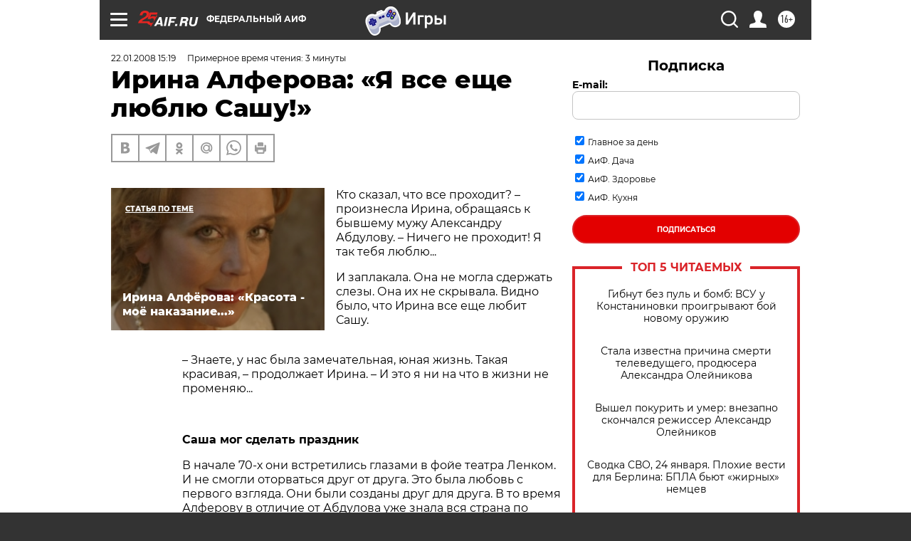

--- FILE ---
content_type: text/html
request_url: https://tns-counter.ru/nc01a**R%3Eundefined*aif_ru/ru/UTF-8/tmsec=aif_ru/652290104***
body_size: -71
content:
68D96D386975CB88X1769327496:68D96D386975CB88X1769327496

--- FILE ---
content_type: application/javascript; charset=utf-8
request_url: https://news.mediametrics.ru/cgi-bin/b.fcgi?ac=b&m=js&n=5&v=4&p=h&id=DivID1
body_size: 5989
content:
{
var linkElement = document.createElement('link');
linkElement.setAttribute('rel', 'stylesheet');
linkElement.setAttribute('type', 'text/css');
linkElement.setAttribute('href', "//news.mediametrics.ru/css/w4.css");
document.head.appendChild(linkElement);
function VeiwCode(Data, masView, bn) {
var S='<div style="width:320px; overflow: hidden;" onmouseover="blockMouseOver'+bn+'()" onmouseout="blockMouseOver'+bn+'()">';
S+='<div class="mm_title">Самое интересное в соцсетях</div>';
for(var i=0; i<Data.news.length; i++) {
masView[i]=0;
S+='<div class="article_mm">';
S+='<div class="img" style="background-image: url(\''+Data.news[i].image+'\');cursor:pointer;" onclick="winOpen(\''+Data.news[i].linkclick+'\')"></div>';
S+='<div class="title_mm font_sm_mm" style="cursor:pointer;" onclick="winOpen(\''+Data.news[i].linkclick+'\')">';
S+=Data.news[i].title;
S+='</div>';
S+='</div>';
}
S+='</div>';
var e = document.getElementById('DivID1'); if (e) {e.innerHTML = S; e.id = 'DivID1x'+bn;}
}
var Data42897 = {
"status":1,
"blockview":"//news.mediametrics.ru/cgi-bin/v.fcgi?ac=v&m=gif&t=MTc2OTMyNzQ5My40Mjg5Nzo4MzM%3d",
"news":[
{"description":"",
"image":"//news.mediametrics.ru/uploads/1762607501blob.jpg",
"imageW":"//news.mediametrics.ru/uploads/1762607501blobw.jpg",
"imageW2":"//news.mediametrics.ru/uploads/1762607501blobw2.jpg",
"linkview":"//news.mediametrics.ru/cgi-bin/v.fcgi?ac=v&m=gif&t=MTc2OTMyNzQ5My40Mjg5ODo4MzQ%3d",
"linkclick":"//news.mediametrics.ru/cgi-bin/c.fcgi?ac=c&t=MTc2OTMyNzQ5My40Mjg5ODo4MzQ%3d&u=767aHR0cHM6Ly9tZWRpYW1ldHJpY3MucnUvcmF0aW5nL3J1L2RheS5odG1sP2FydGljbGU9NTc0Mzc4NjA%3d",
"title":"Не ешьте эту готовую еду из магазина: список"},
{"description":"",
"image":"//news.mediametrics.ru/uploads/1762608406blob.jpg",
"imageW":"//news.mediametrics.ru/uploads/1762608406blobw.jpg",
"imageW2":"//news.mediametrics.ru/uploads/1762608406blobw2.jpg",
"linkview":"//news.mediametrics.ru/cgi-bin/v.fcgi?ac=v&m=gif&t=MTc2OTMyNzQ5My40Mjg5OTo4MzU%3d",
"linkclick":"//news.mediametrics.ru/cgi-bin/c.fcgi?ac=c&t=MTc2OTMyNzQ5My40Mjg5OTo4MzU%3d&u=398aHR0cHM6Ly9tZWRpYW1ldHJpY3MucnUvcmF0aW5nL3J1L2RheS5odG1sP2FydGljbGU9MTY4NDg5MzQ%3d",
"title":"Такую зиму в России никто не ждал: как так?!"},
{"description":"",
"image":"//news.mediametrics.ru/uploads/1762607573blob.jpg",
"imageW":"//news.mediametrics.ru/uploads/1762607573blobw.jpg",
"imageW2":"//news.mediametrics.ru/uploads/1762607573blobw2.jpg",
"linkview":"//news.mediametrics.ru/cgi-bin/v.fcgi?ac=v&m=gif&t=MTc2OTMyNzQ5My40MjkwMDo5NDA%3d",
"linkclick":"//news.mediametrics.ru/cgi-bin/c.fcgi?ac=c&t=MTc2OTMyNzQ5My40MjkwMDo5NDA%3d&u=031aHR0cHM6Ly9tZWRpYW1ldHJpY3MucnUvcmF0aW5nL3J1L2RheS5odG1sP2FydGljbGU9MzI3NDU4NDk%3d",
"title":"В ОАЭ произошло жестокое убийство криптомиллионера "},
{"description":"",
"image":"//news.mediametrics.ru/uploads/1762608018blob.jpg",
"imageW":"//news.mediametrics.ru/uploads/1762608018blobw.jpg",
"imageW2":"//news.mediametrics.ru/uploads/1762608018blobw2.jpg",
"linkview":"//news.mediametrics.ru/cgi-bin/v.fcgi?ac=v&m=gif&t=MTc2OTMyNzQ5My40MjkwMTo5NDE%3d",
"linkclick":"//news.mediametrics.ru/cgi-bin/c.fcgi?ac=c&t=MTc2OTMyNzQ5My40MjkwMTo5NDE%3d&u=116aHR0cHM6Ly9tZWRpYW1ldHJpY3MucnUvcmF0aW5nL3J1L2RheS5odG1sP2FydGljbGU9NTc0NjkxMzg%3d",
"title":"В магазинах России ажиотаж из-за этого продукта: что купить? "},
{"description":"",
"image":"//news.mediametrics.ru/uploads/1762543949blob.jpg",
"imageW":"//news.mediametrics.ru/uploads/1762543949blobw.jpg",
"imageW2":"//news.mediametrics.ru/uploads/1762543949blobw2.jpg",
"linkview":"//news.mediametrics.ru/cgi-bin/v.fcgi?ac=v&m=gif&t=MTc2OTMyNzQ5My40MjkwMjo5NDI%3d",
"linkclick":"//news.mediametrics.ru/cgi-bin/c.fcgi?ac=c&t=MTc2OTMyNzQ5My40MjkwMjo5NDI%3d&u=861aHR0cHM6Ly9tZWRpYW1ldHJpY3MucnUvcmF0aW5nL3J1L2RheS5odG1sP2FydGljbGU9NTU2MjY4NTk%3d",
"title":"Таких событий не было с 1945: чего ждать всем нам?"}
]
}
var masView42897=[];
var Delay42897=0;
var countV42897=0;
function getGIF42897(url) {
var img = new Image();
img.onload = function() {
countV42897++;
//	console.log('GIF load OK 42897 '+countV42897+'\n');
}
img.src = url;
}
function winOpen(url) {return window.open(url);}
function checkDiv42897(i) {
if (masView42897[i]==-1) {
return 0;
}
var target = document.getElementById('target42897_'+i);
if (!target) {
masView42897[i]=-1;
return 0;
}
var h = (target.getBoundingClientRect().bottom-target.getBoundingClientRect().top)/5;
var w = (target.getBoundingClientRect().right-target.getBoundingClientRect().left)/5;
var targetPosition = {
top: window.pageYOffset + target.getBoundingClientRect().top + h,
left: window.pageXOffset + target.getBoundingClientRect().left + w,
right: window.pageXOffset + target.getBoundingClientRect().right - w,
bottom: window.pageYOffset + target.getBoundingClientRect().bottom - h
};
var windowPosition = {
top: window.pageYOffset,
left: window.pageXOffset,
right: window.pageXOffset + window.innerWidth,
bottom: window.pageYOffset + window.innerHeight
};
if (targetPosition.bottom <= windowPosition.bottom &&
targetPosition.top >= windowPosition.top &&
targetPosition.right <= windowPosition.right &&
targetPosition.left >= windowPosition.left) {
if (masView42897[i]>=5) {
Delay42897 += 25;
setTimeout('getGIF42897("'+Data42897.news[i].linkview+'")', Delay42897);
masView42897[i]=-1;
return 0;
}
masView42897[i]++;
} else {
masView42897[i]=0;
}
return 1;
}
var MouseOver42897=0;
function blockMouseOver42897() {
if (MouseOver42897) return true;
MouseOver42897=1;
getGIF42897(Data42897.blockview);
}
function Visible42897() {
var n=0;
Delay42897=0;
for(var i=0; i<Data42897.news.length; i++) {
if (checkDiv42897(i)>0) n++;
}
if (n>0) setTimeout(Visible42897, 500);
}
if (Data42897.status==1) {
VeiwCode(Data42897, masView42897, '42897');
setTimeout(Visible42897, 250);
}
}


--- FILE ---
content_type: application/javascript
request_url: https://smi2.ru/counter/settings?payload=CIjlARiMnIyhvzM6JDY5YjdhNWI2LTlhOTAtNDE4NS1hMzIwLWQ5ZTNiMzkxMzJhZA&cb=_callbacks____0mktfwsgi
body_size: 1522
content:
_callbacks____0mktfwsgi("[base64]");